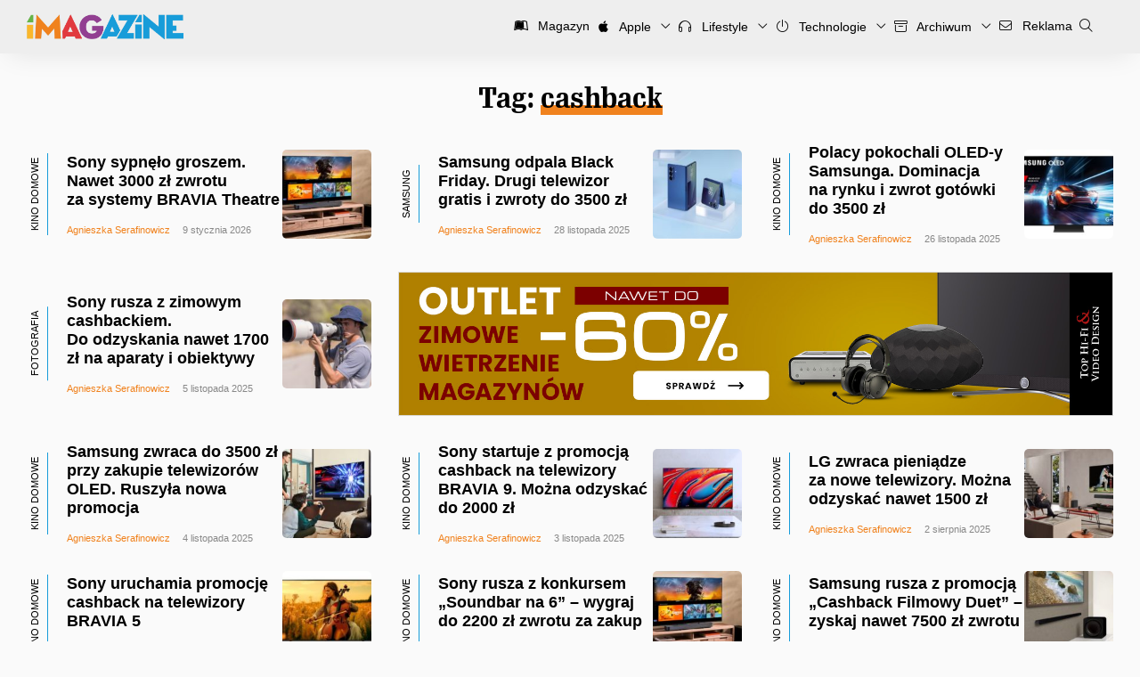

--- FILE ---
content_type: text/html; charset=UTF-8
request_url: https://imagazine.pl/tag/cashback/
body_size: 14261
content:
<!DOCTYPE html>
<html lang="pl-PL" xmlns:fb="http://ogp.me/ns/fb#">
<head>
<meta charset="UTF-8">
<meta name="theme-color" content="#179CD9">
<meta content="width=device-width, initial-scale=1.0, viewport-fit=cover, maximum-scale=5.0" name="viewport" />

<link rel="profile" href="http://gmpg.org/xfn/11">
<link rel="pingback" href="https://imagazine.pl/xmlrpc.php">
<link rel="alternate" type="application/rss+xml" title="Codex RSS feed" href="https://imagazine.pl/feed/">
<link rel="shortcut icon" href="https://imagazine.pl/favicon.ico" type="image/x-icon">
<link rel="icon" href="https://imagazine.pl/favicon.ico" type="image/x-icon">
<link rel="apple-touch-icon" sizes="180x180" href="https://imagazine.pl/apple-touch-icon.png">
<link rel="icon" type="image/png" sizes="32x32" href="https://imagazine.pl/favicon-32x32.png">
<link rel="icon" type="image/png" sizes="16x16" href="https://imagazine.pl/favicon-16x16.png">
<meta name='robots' content='index, follow, max-image-preview:large, max-snippet:-1, max-video-preview:-1' />

	<!-- This site is optimized with the Yoast SEO plugin v25.6 - https://yoast.com/wordpress/plugins/seo/ -->
	<title>cashback | iMagazine</title>
	<link rel="canonical" href="https://imagazine.pl/tag/cashback/" />
	<meta name="twitter:card" content="summary_large_image" />
	<meta name="twitter:title" content="cashback | iMagazine" />
	<meta name="twitter:site" content="@iMagazinePL" />
	<script type="application/ld+json" class="yoast-schema-graph">{"@context":"https://schema.org","@graph":[{"@type":"CollectionPage","@id":"https://imagazine.pl/tag/cashback/","url":"https://imagazine.pl/tag/cashback/","name":"cashback | iMagazine","isPartOf":{"@id":"https://imagazine.pl/#website"},"primaryImageOfPage":{"@id":"https://imagazine.pl/tag/cashback/#primaryimage"},"image":{"@id":"https://imagazine.pl/tag/cashback/#primaryimage"},"thumbnailUrl":"https://imagazine.pl/wp-content/uploads/2025/04/BRAVIA5_BAR6_NoModel_Core.jpg","breadcrumb":{"@id":"https://imagazine.pl/tag/cashback/#breadcrumb"},"inLanguage":"pl-PL"},{"@type":"ImageObject","inLanguage":"pl-PL","@id":"https://imagazine.pl/tag/cashback/#primaryimage","url":"https://imagazine.pl/wp-content/uploads/2025/04/BRAVIA5_BAR6_NoModel_Core.jpg","contentUrl":"https://imagazine.pl/wp-content/uploads/2025/04/BRAVIA5_BAR6_NoModel_Core.jpg","width":2000,"height":1523,"caption":"Sony"},{"@type":"BreadcrumbList","@id":"https://imagazine.pl/tag/cashback/#breadcrumb","itemListElement":[{"@type":"ListItem","position":1,"name":"Strona główna","item":"https://imagazine.pl/"},{"@type":"ListItem","position":2,"name":"cashback"}]},{"@type":"WebSite","@id":"https://imagazine.pl/#website","url":"https://imagazine.pl/","name":"iMagazine","description":"Technologia, lifestyle, podróże i sztuka","publisher":{"@id":"https://imagazine.pl/#organization"},"potentialAction":[{"@type":"SearchAction","target":{"@type":"EntryPoint","urlTemplate":"https://imagazine.pl/?s={search_term_string}"},"query-input":{"@type":"PropertyValueSpecification","valueRequired":true,"valueName":"search_term_string"}}],"inLanguage":"pl-PL"},{"@type":"Organization","@id":"https://imagazine.pl/#organization","name":"iMagazine","url":"https://imagazine.pl/","logo":{"@type":"ImageObject","inLanguage":"pl-PL","@id":"https://imagazine.pl/#/schema/logo/image/","url":"https://imagazine.pl/wp-content/uploads/2017/09/cropped-iMag-Logo-2500x2500-six-colours-2016-09.png","contentUrl":"https://imagazine.pl/wp-content/uploads/2017/09/cropped-iMag-Logo-2500x2500-six-colours-2016-09.png","width":512,"height":512,"caption":"iMagazine"},"image":{"@id":"https://imagazine.pl/#/schema/logo/image/"},"sameAs":["https://www.facebook.com/iMagazinePL/","https://x.com/iMagazinePL","https://www.youtube.com/user/imagazinepl"]}]}</script>
	<!-- / Yoast SEO plugin. -->


<link rel='dns-prefetch' href='//imagazine.pl' />
<link rel="alternate" type="application/rss+xml" title="iMagazine &raquo; Kanał z wpisami otagowanymi jako cashback" href="https://imagazine.pl/tag/cashback/feed/" />
<script type="text/javascript">
/* <![CDATA[ */
window._wpemojiSettings = {"baseUrl":"https:\/\/s.w.org\/images\/core\/emoji\/15.0.3\/72x72\/","ext":".png","svgUrl":"https:\/\/s.w.org\/images\/core\/emoji\/15.0.3\/svg\/","svgExt":".svg","source":{"concatemoji":"https:\/\/imagazine.pl\/wp-includes\/js\/wp-emoji-release.min.js?ver=6.6.4"}};
/*! This file is auto-generated */
!function(i,n){var o,s,e;function c(e){try{var t={supportTests:e,timestamp:(new Date).valueOf()};sessionStorage.setItem(o,JSON.stringify(t))}catch(e){}}function p(e,t,n){e.clearRect(0,0,e.canvas.width,e.canvas.height),e.fillText(t,0,0);var t=new Uint32Array(e.getImageData(0,0,e.canvas.width,e.canvas.height).data),r=(e.clearRect(0,0,e.canvas.width,e.canvas.height),e.fillText(n,0,0),new Uint32Array(e.getImageData(0,0,e.canvas.width,e.canvas.height).data));return t.every(function(e,t){return e===r[t]})}function u(e,t,n){switch(t){case"flag":return n(e,"\ud83c\udff3\ufe0f\u200d\u26a7\ufe0f","\ud83c\udff3\ufe0f\u200b\u26a7\ufe0f")?!1:!n(e,"\ud83c\uddfa\ud83c\uddf3","\ud83c\uddfa\u200b\ud83c\uddf3")&&!n(e,"\ud83c\udff4\udb40\udc67\udb40\udc62\udb40\udc65\udb40\udc6e\udb40\udc67\udb40\udc7f","\ud83c\udff4\u200b\udb40\udc67\u200b\udb40\udc62\u200b\udb40\udc65\u200b\udb40\udc6e\u200b\udb40\udc67\u200b\udb40\udc7f");case"emoji":return!n(e,"\ud83d\udc26\u200d\u2b1b","\ud83d\udc26\u200b\u2b1b")}return!1}function f(e,t,n){var r="undefined"!=typeof WorkerGlobalScope&&self instanceof WorkerGlobalScope?new OffscreenCanvas(300,150):i.createElement("canvas"),a=r.getContext("2d",{willReadFrequently:!0}),o=(a.textBaseline="top",a.font="600 32px Arial",{});return e.forEach(function(e){o[e]=t(a,e,n)}),o}function t(e){var t=i.createElement("script");t.src=e,t.defer=!0,i.head.appendChild(t)}"undefined"!=typeof Promise&&(o="wpEmojiSettingsSupports",s=["flag","emoji"],n.supports={everything:!0,everythingExceptFlag:!0},e=new Promise(function(e){i.addEventListener("DOMContentLoaded",e,{once:!0})}),new Promise(function(t){var n=function(){try{var e=JSON.parse(sessionStorage.getItem(o));if("object"==typeof e&&"number"==typeof e.timestamp&&(new Date).valueOf()<e.timestamp+604800&&"object"==typeof e.supportTests)return e.supportTests}catch(e){}return null}();if(!n){if("undefined"!=typeof Worker&&"undefined"!=typeof OffscreenCanvas&&"undefined"!=typeof URL&&URL.createObjectURL&&"undefined"!=typeof Blob)try{var e="postMessage("+f.toString()+"("+[JSON.stringify(s),u.toString(),p.toString()].join(",")+"));",r=new Blob([e],{type:"text/javascript"}),a=new Worker(URL.createObjectURL(r),{name:"wpTestEmojiSupports"});return void(a.onmessage=function(e){c(n=e.data),a.terminate(),t(n)})}catch(e){}c(n=f(s,u,p))}t(n)}).then(function(e){for(var t in e)n.supports[t]=e[t],n.supports.everything=n.supports.everything&&n.supports[t],"flag"!==t&&(n.supports.everythingExceptFlag=n.supports.everythingExceptFlag&&n.supports[t]);n.supports.everythingExceptFlag=n.supports.everythingExceptFlag&&!n.supports.flag,n.DOMReady=!1,n.readyCallback=function(){n.DOMReady=!0}}).then(function(){return e}).then(function(){var e;n.supports.everything||(n.readyCallback(),(e=n.source||{}).concatemoji?t(e.concatemoji):e.wpemoji&&e.twemoji&&(t(e.twemoji),t(e.wpemoji)))}))}((window,document),window._wpemojiSettings);
/* ]]> */
</script>
<style id='wp-emoji-styles-inline-css' type='text/css'>

	img.wp-smiley, img.emoji {
		display: inline !important;
		border: none !important;
		box-shadow: none !important;
		height: 1em !important;
		width: 1em !important;
		margin: 0 0.07em !important;
		vertical-align: -0.1em !important;
		background: none !important;
		padding: 0 !important;
	}
</style>
<link rel='stylesheet' id='wp-block-library-css' href='https://imagazine.pl/wp-includes/css/dist/block-library/style.min.css?ver=6.6.4' type='text/css' media='all' />
<style id='wp-block-library-theme-inline-css' type='text/css'>
.wp-block-audio :where(figcaption){color:#555;font-size:13px;text-align:center}.is-dark-theme .wp-block-audio :where(figcaption){color:#ffffffa6}.wp-block-audio{margin:0 0 1em}.wp-block-code{border:1px solid #ccc;border-radius:4px;font-family:Menlo,Consolas,monaco,monospace;padding:.8em 1em}.wp-block-embed :where(figcaption){color:#555;font-size:13px;text-align:center}.is-dark-theme .wp-block-embed :where(figcaption){color:#ffffffa6}.wp-block-embed{margin:0 0 1em}.blocks-gallery-caption{color:#555;font-size:13px;text-align:center}.is-dark-theme .blocks-gallery-caption{color:#ffffffa6}:root :where(.wp-block-image figcaption){color:#555;font-size:13px;text-align:center}.is-dark-theme :root :where(.wp-block-image figcaption){color:#ffffffa6}.wp-block-image{margin:0 0 1em}.wp-block-pullquote{border-bottom:4px solid;border-top:4px solid;color:currentColor;margin-bottom:1.75em}.wp-block-pullquote cite,.wp-block-pullquote footer,.wp-block-pullquote__citation{color:currentColor;font-size:.8125em;font-style:normal;text-transform:uppercase}.wp-block-quote{border-left:.25em solid;margin:0 0 1.75em;padding-left:1em}.wp-block-quote cite,.wp-block-quote footer{color:currentColor;font-size:.8125em;font-style:normal;position:relative}.wp-block-quote.has-text-align-right{border-left:none;border-right:.25em solid;padding-left:0;padding-right:1em}.wp-block-quote.has-text-align-center{border:none;padding-left:0}.wp-block-quote.is-large,.wp-block-quote.is-style-large,.wp-block-quote.is-style-plain{border:none}.wp-block-search .wp-block-search__label{font-weight:700}.wp-block-search__button{border:1px solid #ccc;padding:.375em .625em}:where(.wp-block-group.has-background){padding:1.25em 2.375em}.wp-block-separator.has-css-opacity{opacity:.4}.wp-block-separator{border:none;border-bottom:2px solid;margin-left:auto;margin-right:auto}.wp-block-separator.has-alpha-channel-opacity{opacity:1}.wp-block-separator:not(.is-style-wide):not(.is-style-dots){width:100px}.wp-block-separator.has-background:not(.is-style-dots){border-bottom:none;height:1px}.wp-block-separator.has-background:not(.is-style-wide):not(.is-style-dots){height:2px}.wp-block-table{margin:0 0 1em}.wp-block-table td,.wp-block-table th{word-break:normal}.wp-block-table :where(figcaption){color:#555;font-size:13px;text-align:center}.is-dark-theme .wp-block-table :where(figcaption){color:#ffffffa6}.wp-block-video :where(figcaption){color:#555;font-size:13px;text-align:center}.is-dark-theme .wp-block-video :where(figcaption){color:#ffffffa6}.wp-block-video{margin:0 0 1em}:root :where(.wp-block-template-part.has-background){margin-bottom:0;margin-top:0;padding:1.25em 2.375em}
</style>
<style id='activitypub-extra-fields-style-inline-css' type='text/css'>
.activitypub-extra-fields{display:table;list-style:none;margin:0;padding:0;table-layout:fixed}.activitypub-extra-field{display:table-row;margin-bottom:0}.activitypub-extra-field dt{color:inherit;display:table-cell;font-weight:600;margin-bottom:0;padding-bottom:.5em;padding-right:10px;text-overflow:ellipsis;vertical-align:baseline;white-space:nowrap}.activitypub-extra-field dt:after{content:":"}.activitypub-extra-field dd{color:inherit;display:table-cell;margin-bottom:0;margin-left:0;padding-bottom:.5em;vertical-align:baseline;word-break:break-word}.activitypub-extra-field dd p{margin-bottom:.5em;margin-top:0}.activitypub-extra-field dd p:last-child{margin-bottom:0}.activitypub-extra-field dd a{color:inherit;text-decoration:underline}.activitypub-extra-field dd a:hover{text-decoration:none}.is-style-stacked .activitypub-extra-fields{display:block;table-layout:auto}.is-style-stacked .activitypub-extra-field{display:block;margin-bottom:1em}.is-style-stacked .activitypub-extra-field:last-child{margin-bottom:0}.is-style-stacked .activitypub-extra-field dt{display:block;margin-bottom:.25em;padding-bottom:0;padding-right:0;text-overflow:clip;white-space:normal}.is-style-stacked .activitypub-extra-field dt:after{content:none}.is-style-stacked .activitypub-extra-field dd{display:block;padding-bottom:0}.is-style-cards .activitypub-extra-fields{display:block;table-layout:auto}.is-style-cards .activitypub-extra-field{background:var(--wp--preset--color--base,#fff);border:1px solid var(--wp--preset--color--contrast-2,#ddd);border-radius:8px;box-shadow:0 1px 3px rgba(0,0,0,.05);display:block;margin-bottom:1em;padding:1em}.is-style-cards .activitypub-extra-field:last-child{margin-bottom:0}.is-style-cards .activitypub-extra-field dt{color:currentcolor;display:block;font-size:.9em;letter-spacing:.5px;margin-bottom:.5em;padding-bottom:0;padding-right:0;text-transform:uppercase;white-space:normal}.is-style-cards .activitypub-extra-field dt:after{content:none}.is-style-cards .activitypub-extra-field dd{display:block;font-size:1em;padding-bottom:0}.is-style-cards.has-background{background:transparent!important}.activitypub-extra-fields-block-wrapper.has-background .activitypub-extra-fields,.activitypub-extra-fields-block-wrapper.has-border .activitypub-extra-fields,.activitypub-extra-fields-block-wrapper.is-style-stacked.has-background .activitypub-extra-fields,.activitypub-extra-fields-block-wrapper.is-style-stacked.has-border .activitypub-extra-fields,.is-style-cards.has-background .activitypub-extra-fields{padding:1rem}.activitypub-extra-fields-block-wrapper.is-style-cards.has-background .activitypub-extra-fields,.activitypub-extra-fields-block-wrapper.is-style-cards.has-border .activitypub-extra-fields{padding:0}

</style>
<link rel='stylesheet' id='activitypub-follow-me-style-css' href='https://imagazine.pl/wp-content/plugins/activitypub/build/follow-me/style-index.css?ver=7.8.4' type='text/css' media='all' />
<link rel='stylesheet' id='activitypub-followers-style-css' href='https://imagazine.pl/wp-content/plugins/activitypub/build/followers/style-index.css?ver=7.8.4' type='text/css' media='all' />
<style id='activitypub-reactions-style-inline-css' type='text/css'>
body.modal-open{overflow:hidden}.activitypub-modal__overlay{align-items:center;background-color:rgba(0,0,0,.5);bottom:0;color:initial;display:flex;justify-content:center;left:0;padding:1rem;position:fixed;right:0;top:0;z-index:100000}.activitypub-modal__overlay.compact{align-items:flex-start;background-color:transparent;bottom:auto;justify-content:flex-start;left:auto;padding:0;position:absolute;right:auto;top:auto;z-index:100}.activitypub-modal__overlay[hidden]{display:none}.activitypub-modal__frame{animation:activitypub-modal-appear .2s ease-out;background-color:var(--wp--preset--color--white,#fff);border-radius:8px;box-shadow:0 5px 15px rgba(0,0,0,.3);display:flex;flex-direction:column;max-height:calc(100vh - 2rem);max-width:660px;overflow:hidden;width:100%}.compact .activitypub-modal__frame{box-shadow:0 2px 8px rgba(0,0,0,.1);max-height:300px;max-width:-moz-min-content;max-width:min-content;min-width:250px;width:auto}.activitypub-modal__header{align-items:center;border-bottom:1px solid var(--wp--preset--color--light-gray,#f0f0f0);display:flex;flex-shrink:0;justify-content:space-between;padding:2rem 2rem 1.5rem}.compact .activitypub-modal__header{display:none}.activitypub-modal__header .activitypub-modal__close{align-items:center;border:none;cursor:pointer;display:flex;justify-content:center;padding:.5rem;width:auto}.activitypub-modal__header .activitypub-modal__close:active{border:none;padding:.5rem}.activitypub-modal__title{font-size:130%;font-weight:600;line-height:1.4;margin:0!important}.activitypub-modal__content{overflow-y:auto}@keyframes activitypub-modal-appear{0%{opacity:0;transform:translateY(20px)}to{opacity:1;transform:translateY(0)}}.wp-block-activitypub-reactions{margin-bottom:2rem;margin-top:2rem;position:relative}.wp-block-activitypub-reactions.has-background,.wp-block-activitypub-reactions.has-border{box-sizing:border-box;padding:2rem}.wp-block-activitypub-reactions .activitypub-reactions{display:flex;flex-direction:column;flex-wrap:wrap}.wp-block-activitypub-reactions .reaction-group{align-items:center;display:flex;gap:.75rem;justify-content:flex-start;margin:.5em 0;position:relative;width:100%}@media(max-width:782px){.wp-block-activitypub-reactions .reaction-group:has(.reaction-avatars:not(:empty)){justify-content:space-between}}.wp-block-activitypub-reactions .reaction-group .reaction-avatars{align-items:center;display:flex;flex-direction:row;list-style:none;margin:0!important;padding:0}.wp-block-activitypub-reactions .reaction-group .reaction-avatars li{margin:0 -10px 0 0;padding:0;transition:transform .2s ease}.wp-block-activitypub-reactions .reaction-group .reaction-avatars li:not([hidden]):not(:has(~li:not([hidden]))){margin-right:0}.wp-block-activitypub-reactions .reaction-group .reaction-avatars li:hover{transform:translateY(-2px);z-index:2}.wp-block-activitypub-reactions .reaction-group .reaction-avatars li a{border-radius:50%;box-shadow:none;display:block;line-height:1;text-decoration:none}.wp-block-activitypub-reactions .reaction-group .reaction-avatar{max-height:32px;max-width:32px;overflow:hidden;-moz-force-broken-image-icon:1;border:.5px solid var(--wp--preset--color--contrast,hsla(0,0%,100%,.8));border-radius:50%;box-shadow:0 0 0 .5px hsla(0,0%,100%,.8),0 1px 3px rgba(0,0,0,.2);transition:transform .6s cubic-bezier(.34,1.56,.64,1);will-change:transform}.wp-block-activitypub-reactions .reaction-group .reaction-avatar:focus-visible,.wp-block-activitypub-reactions .reaction-group .reaction-avatar:hover{position:relative;transform:translateY(-5px);z-index:1}.wp-block-activitypub-reactions .reaction-group .reaction-label{align-items:center;background:none;border:none;border-radius:4px;color:currentcolor;display:flex;flex:0 0 auto;font-size:var(--wp--preset--font-size--small,.875rem);gap:.25rem;padding:.25rem .5rem;text-decoration:none;transition:background-color .2s ease;white-space:nowrap}.wp-block-activitypub-reactions .reaction-group .reaction-label:hover{background-color:rgba(0,0,0,.05);color:currentcolor}.wp-block-activitypub-reactions .reaction-group .reaction-label:focus:not(:disabled){box-shadow:none;outline:1px solid currentcolor;outline-offset:2px}.reactions-list{list-style:none;margin:0!important;padding:.5rem}.components-popover__content>.reactions-list{padding:0}.reactions-list .reaction-item{margin:0 0 .5rem}.reactions-list .reaction-item:last-child{margin-bottom:0}.reactions-list .reaction-item a{align-items:center;border-radius:4px;box-shadow:none;color:inherit;display:flex;gap:.75rem;padding:.5rem;text-decoration:none;transition:background-color .2s ease}.reactions-list .reaction-item a:hover{background-color:rgba(0,0,0,.03)}.reactions-list .reaction-item img{border:1px solid var(--wp--preset--color--light-gray,#f0f0f0);border-radius:50%;box-shadow:none;height:36px;width:36px}.reactions-list .reaction-item .reaction-name{font-size:var(--wp--preset--font-size--small,.875rem)}.activitypub-popover .components-popover__content{box-shadow:0 2px 8px rgba(0,0,0,.1);max-height:300px;max-width:-moz-min-content;max-width:min-content;min-width:250px;padding:.5rem;width:auto}.wp-block-activitypub-reactions.is-style-compact .wp-block-heading{margin-bottom:.5em}.wp-block-activitypub-reactions.is-style-compact .activitypub-reactions{display:inline-flex;flex-direction:row;flex-wrap:wrap;gap:.5em}.wp-block-activitypub-reactions.is-style-compact .reaction-group{display:inline-flex;margin:0;width:auto}

</style>
<style id='activitypub-reply-style-inline-css' type='text/css'>
.activitypub-embed-container{min-height:100px;pointer-events:none;position:relative;-webkit-user-select:none;-moz-user-select:none;user-select:none}.activitypub-embed-loading{align-items:center;display:flex;justify-content:center}.activitypub-embed-container .wp-block-embed{pointer-events:none!important}.activitypub-embed-preview,.activitypub-embed-preview iframe{pointer-events:none}.activitypub-reply-display{margin:1em 0}.activitypub-reply-display p{margin:0}.activitypub-reply-display a{color:#2271b1;text-decoration:none}.activitypub-reply-display a:hover{color:#135e96;text-decoration:underline}.activitypub-embed{background:#fff;border:1px solid #e6e6e6;border-radius:12px;font-family:-apple-system,BlinkMacSystemFont,Segoe UI,Roboto,Helvetica,Arial,sans-serif;max-width:100%;padding:0}.activitypub-reply-block .activitypub-embed{margin:1em 0}.activitypub-embed-header{align-items:center;display:flex;gap:10px;padding:15px}.activitypub-embed-header img{border-radius:50%;height:48px;width:48px}.activitypub-embed-header-text{flex-grow:1}.activitypub-embed-header-text h2{color:#000;font-size:15px;font-weight:600;margin:0;padding:0}.activitypub-embed-header-text .ap-account{color:#687684;font-size:14px;text-decoration:none}.activitypub-embed-content{padding:0 15px 15px}.activitypub-embed-content .ap-title{color:#000;font-size:23px;font-weight:600;margin:0 0 10px;padding:0}.activitypub-embed-content .ap-subtitle{color:#000;font-size:15px;margin:0 0 15px}.activitypub-embed-content .ap-preview{border:1px solid #e6e6e6;border-radius:8px;box-sizing:border-box;display:grid;gap:2px;grid-template-columns:1fr 1fr;grid-template-rows:1fr 1fr;margin:1em 0 0;min-height:64px;overflow:hidden;position:relative;width:100%}.activitypub-embed-content .ap-preview img{border:0;box-sizing:border-box;display:block;height:100%;-o-object-fit:cover;object-fit:cover;overflow:hidden;position:relative;width:100%}.activitypub-embed-content .ap-preview audio,.activitypub-embed-content .ap-preview video{display:block;grid-column:1/span 2;max-width:100%}.activitypub-embed-content .ap-preview audio{width:100%}.activitypub-embed-content .ap-preview.layout-1{grid-template-columns:1fr;grid-template-rows:1fr}.activitypub-embed-content .ap-preview.layout-2{aspect-ratio:auto;grid-template-rows:1fr;height:auto}.activitypub-embed-content .ap-preview.layout-3>img:first-child{grid-row:span 2}.activitypub-embed-content .ap-preview-text{padding:15px}.activitypub-embed-meta{border-top:1px solid #e6e6e6;color:#687684;display:flex;font-size:13px;gap:15px;padding:15px}.activitypub-embed-meta .ap-stat{align-items:center;display:flex;gap:5px}@media only screen and (max-width:399px){.activitypub-embed-meta span.ap-stat{display:none!important}}.activitypub-embed-meta a.ap-stat{color:inherit;text-decoration:none}.activitypub-embed-meta strong{color:#000;font-weight:600}.activitypub-embed-meta .ap-stat-label{color:#687684}.wp-block-activitypub-reply .components-spinner{height:12px;margin-bottom:0;margin-top:0;width:12px}

</style>
<style id='classic-theme-styles-inline-css' type='text/css'>
/*! This file is auto-generated */
.wp-block-button__link{color:#fff;background-color:#32373c;border-radius:9999px;box-shadow:none;text-decoration:none;padding:calc(.667em + 2px) calc(1.333em + 2px);font-size:1.125em}.wp-block-file__button{background:#32373c;color:#fff;text-decoration:none}
</style>
<style id='global-styles-inline-css' type='text/css'>
:root{--wp--preset--aspect-ratio--square: 1;--wp--preset--aspect-ratio--4-3: 4/3;--wp--preset--aspect-ratio--3-4: 3/4;--wp--preset--aspect-ratio--3-2: 3/2;--wp--preset--aspect-ratio--2-3: 2/3;--wp--preset--aspect-ratio--16-9: 16/9;--wp--preset--aspect-ratio--9-16: 9/16;--wp--preset--color--black: #000000;--wp--preset--color--cyan-bluish-gray: #abb8c3;--wp--preset--color--white: #FFFFFF;--wp--preset--color--pale-pink: #f78da7;--wp--preset--color--vivid-red: #cf2e2e;--wp--preset--color--luminous-vivid-orange: #ff6900;--wp--preset--color--luminous-vivid-amber: #fcb900;--wp--preset--color--light-green-cyan: #7bdcb5;--wp--preset--color--vivid-green-cyan: #00d084;--wp--preset--color--pale-cyan-blue: #8ed1fc;--wp--preset--color--vivid-cyan-blue: #0693e3;--wp--preset--color--vivid-purple: #9b51e0;--wp--preset--color--green: #66B448;--wp--preset--color--yellow: #FAB72B;--wp--preset--color--orange: #F0821E;--wp--preset--color--red: #E13A3E;--wp--preset--color--purple: #923F91;--wp--preset--color--blue: #179CD9;--wp--preset--gradient--vivid-cyan-blue-to-vivid-purple: linear-gradient(135deg,rgba(6,147,227,1) 0%,rgb(155,81,224) 100%);--wp--preset--gradient--light-green-cyan-to-vivid-green-cyan: linear-gradient(135deg,rgb(122,220,180) 0%,rgb(0,208,130) 100%);--wp--preset--gradient--luminous-vivid-amber-to-luminous-vivid-orange: linear-gradient(135deg,rgba(252,185,0,1) 0%,rgba(255,105,0,1) 100%);--wp--preset--gradient--luminous-vivid-orange-to-vivid-red: linear-gradient(135deg,rgba(255,105,0,1) 0%,rgb(207,46,46) 100%);--wp--preset--gradient--very-light-gray-to-cyan-bluish-gray: linear-gradient(135deg,rgb(238,238,238) 0%,rgb(169,184,195) 100%);--wp--preset--gradient--cool-to-warm-spectrum: linear-gradient(135deg,rgb(74,234,220) 0%,rgb(151,120,209) 20%,rgb(207,42,186) 40%,rgb(238,44,130) 60%,rgb(251,105,98) 80%,rgb(254,248,76) 100%);--wp--preset--gradient--blush-light-purple: linear-gradient(135deg,rgb(255,206,236) 0%,rgb(152,150,240) 100%);--wp--preset--gradient--blush-bordeaux: linear-gradient(135deg,rgb(254,205,165) 0%,rgb(254,45,45) 50%,rgb(107,0,62) 100%);--wp--preset--gradient--luminous-dusk: linear-gradient(135deg,rgb(255,203,112) 0%,rgb(199,81,192) 50%,rgb(65,88,208) 100%);--wp--preset--gradient--pale-ocean: linear-gradient(135deg,rgb(255,245,203) 0%,rgb(182,227,212) 50%,rgb(51,167,181) 100%);--wp--preset--gradient--electric-grass: linear-gradient(135deg,rgb(202,248,128) 0%,rgb(113,206,126) 100%);--wp--preset--gradient--midnight: linear-gradient(135deg,rgb(2,3,129) 0%,rgb(40,116,252) 100%);--wp--preset--font-size--small: 13px;--wp--preset--font-size--medium: 20px;--wp--preset--font-size--large: 36px;--wp--preset--font-size--x-large: 42px;--wp--preset--spacing--20: 0.44rem;--wp--preset--spacing--30: 0.67rem;--wp--preset--spacing--40: 1rem;--wp--preset--spacing--50: 1.5rem;--wp--preset--spacing--60: 2.25rem;--wp--preset--spacing--70: 3.38rem;--wp--preset--spacing--80: 5.06rem;--wp--preset--shadow--natural: 6px 6px 9px rgba(0, 0, 0, 0.2);--wp--preset--shadow--deep: 12px 12px 50px rgba(0, 0, 0, 0.4);--wp--preset--shadow--sharp: 6px 6px 0px rgba(0, 0, 0, 0.2);--wp--preset--shadow--outlined: 6px 6px 0px -3px rgba(255, 255, 255, 1), 6px 6px rgba(0, 0, 0, 1);--wp--preset--shadow--crisp: 6px 6px 0px rgba(0, 0, 0, 1);}:where(.is-layout-flex){gap: 0.5em;}:where(.is-layout-grid){gap: 0.5em;}body .is-layout-flex{display: flex;}.is-layout-flex{flex-wrap: wrap;align-items: center;}.is-layout-flex > :is(*, div){margin: 0;}body .is-layout-grid{display: grid;}.is-layout-grid > :is(*, div){margin: 0;}:where(.wp-block-columns.is-layout-flex){gap: 2em;}:where(.wp-block-columns.is-layout-grid){gap: 2em;}:where(.wp-block-post-template.is-layout-flex){gap: 1.25em;}:where(.wp-block-post-template.is-layout-grid){gap: 1.25em;}.has-black-color{color: var(--wp--preset--color--black) !important;}.has-cyan-bluish-gray-color{color: var(--wp--preset--color--cyan-bluish-gray) !important;}.has-white-color{color: var(--wp--preset--color--white) !important;}.has-pale-pink-color{color: var(--wp--preset--color--pale-pink) !important;}.has-vivid-red-color{color: var(--wp--preset--color--vivid-red) !important;}.has-luminous-vivid-orange-color{color: var(--wp--preset--color--luminous-vivid-orange) !important;}.has-luminous-vivid-amber-color{color: var(--wp--preset--color--luminous-vivid-amber) !important;}.has-light-green-cyan-color{color: var(--wp--preset--color--light-green-cyan) !important;}.has-vivid-green-cyan-color{color: var(--wp--preset--color--vivid-green-cyan) !important;}.has-pale-cyan-blue-color{color: var(--wp--preset--color--pale-cyan-blue) !important;}.has-vivid-cyan-blue-color{color: var(--wp--preset--color--vivid-cyan-blue) !important;}.has-vivid-purple-color{color: var(--wp--preset--color--vivid-purple) !important;}.has-black-background-color{background-color: var(--wp--preset--color--black) !important;}.has-cyan-bluish-gray-background-color{background-color: var(--wp--preset--color--cyan-bluish-gray) !important;}.has-white-background-color{background-color: var(--wp--preset--color--white) !important;}.has-pale-pink-background-color{background-color: var(--wp--preset--color--pale-pink) !important;}.has-vivid-red-background-color{background-color: var(--wp--preset--color--vivid-red) !important;}.has-luminous-vivid-orange-background-color{background-color: var(--wp--preset--color--luminous-vivid-orange) !important;}.has-luminous-vivid-amber-background-color{background-color: var(--wp--preset--color--luminous-vivid-amber) !important;}.has-light-green-cyan-background-color{background-color: var(--wp--preset--color--light-green-cyan) !important;}.has-vivid-green-cyan-background-color{background-color: var(--wp--preset--color--vivid-green-cyan) !important;}.has-pale-cyan-blue-background-color{background-color: var(--wp--preset--color--pale-cyan-blue) !important;}.has-vivid-cyan-blue-background-color{background-color: var(--wp--preset--color--vivid-cyan-blue) !important;}.has-vivid-purple-background-color{background-color: var(--wp--preset--color--vivid-purple) !important;}.has-black-border-color{border-color: var(--wp--preset--color--black) !important;}.has-cyan-bluish-gray-border-color{border-color: var(--wp--preset--color--cyan-bluish-gray) !important;}.has-white-border-color{border-color: var(--wp--preset--color--white) !important;}.has-pale-pink-border-color{border-color: var(--wp--preset--color--pale-pink) !important;}.has-vivid-red-border-color{border-color: var(--wp--preset--color--vivid-red) !important;}.has-luminous-vivid-orange-border-color{border-color: var(--wp--preset--color--luminous-vivid-orange) !important;}.has-luminous-vivid-amber-border-color{border-color: var(--wp--preset--color--luminous-vivid-amber) !important;}.has-light-green-cyan-border-color{border-color: var(--wp--preset--color--light-green-cyan) !important;}.has-vivid-green-cyan-border-color{border-color: var(--wp--preset--color--vivid-green-cyan) !important;}.has-pale-cyan-blue-border-color{border-color: var(--wp--preset--color--pale-cyan-blue) !important;}.has-vivid-cyan-blue-border-color{border-color: var(--wp--preset--color--vivid-cyan-blue) !important;}.has-vivid-purple-border-color{border-color: var(--wp--preset--color--vivid-purple) !important;}.has-vivid-cyan-blue-to-vivid-purple-gradient-background{background: var(--wp--preset--gradient--vivid-cyan-blue-to-vivid-purple) !important;}.has-light-green-cyan-to-vivid-green-cyan-gradient-background{background: var(--wp--preset--gradient--light-green-cyan-to-vivid-green-cyan) !important;}.has-luminous-vivid-amber-to-luminous-vivid-orange-gradient-background{background: var(--wp--preset--gradient--luminous-vivid-amber-to-luminous-vivid-orange) !important;}.has-luminous-vivid-orange-to-vivid-red-gradient-background{background: var(--wp--preset--gradient--luminous-vivid-orange-to-vivid-red) !important;}.has-very-light-gray-to-cyan-bluish-gray-gradient-background{background: var(--wp--preset--gradient--very-light-gray-to-cyan-bluish-gray) !important;}.has-cool-to-warm-spectrum-gradient-background{background: var(--wp--preset--gradient--cool-to-warm-spectrum) !important;}.has-blush-light-purple-gradient-background{background: var(--wp--preset--gradient--blush-light-purple) !important;}.has-blush-bordeaux-gradient-background{background: var(--wp--preset--gradient--blush-bordeaux) !important;}.has-luminous-dusk-gradient-background{background: var(--wp--preset--gradient--luminous-dusk) !important;}.has-pale-ocean-gradient-background{background: var(--wp--preset--gradient--pale-ocean) !important;}.has-electric-grass-gradient-background{background: var(--wp--preset--gradient--electric-grass) !important;}.has-midnight-gradient-background{background: var(--wp--preset--gradient--midnight) !important;}.has-small-font-size{font-size: var(--wp--preset--font-size--small) !important;}.has-medium-font-size{font-size: var(--wp--preset--font-size--medium) !important;}.has-large-font-size{font-size: var(--wp--preset--font-size--large) !important;}.has-x-large-font-size{font-size: var(--wp--preset--font-size--x-large) !important;}
:where(.wp-block-post-template.is-layout-flex){gap: 1.25em;}:where(.wp-block-post-template.is-layout-grid){gap: 1.25em;}
:where(.wp-block-columns.is-layout-flex){gap: 2em;}:where(.wp-block-columns.is-layout-grid){gap: 2em;}
:root :where(.wp-block-pullquote){font-size: 1.5em;line-height: 1.6;}
</style>
<link rel='stylesheet' id='photoswipe-lib-css' href='https://imagazine.pl/wp-content/plugins/photo-swipe/lib/photoswipe.css?ver=4.1.1.1' type='text/css' media='all' />
<link rel='stylesheet' id='photoswipe-default-skin-css' href='https://imagazine.pl/wp-content/plugins/photo-swipe/lib/default-skin/default-skin.css?ver=4.1.1.1' type='text/css' media='all' />
<link rel='stylesheet' id='wp-polls-css' href='https://imagazine.pl/wp-content/plugins/wp-polls/polls-css.css?ver=2.77.3' type='text/css' media='all' />
<style id='wp-polls-inline-css' type='text/css'>
.wp-polls .pollbar {
	margin: 1px;
	font-size: 13px;
	line-height: 15px;
	height: 15px;
	background: #E1393E;
	border: 1px solid #E1393E;
}

</style>
<link rel='stylesheet' id='bigger-picture-css' href='https://imagazine.pl/wp-content/plugins/youtube-channel/assets/lib/bigger-picture/css/bigger-picture.min.css?ver=3.25.2' type='text/css' media='all' />
<link rel='stylesheet' id='youtube-channel-css' href='https://imagazine.pl/wp-content/plugins/youtube-channel/assets/css/youtube-channel.min.css?ver=3.25.2' type='text/css' media='all' />
<script type="text/javascript" src="https://imagazine.pl/wp-includes/js/jquery/jquery.min.js?ver=3.7.1" id="jquery-core-js"></script>
<script type="text/javascript" src="https://imagazine.pl/wp-includes/js/jquery/jquery-migrate.min.js?ver=3.4.1" id="jquery-migrate-js"></script>
<script type="text/javascript" id="pb_ajax-js-extra">
/* <![CDATA[ */
var pb_ajax = {"url":"https:\/\/imagazine.pl\/wp-admin\/admin-ajax.php"};
/* ]]> */
</script>
<script type="text/javascript" src="https://imagazine.pl/wp-content/themes/imag-new-age/assets/pb_ajax.js?ver=80524" id="pb_ajax-js"></script>
<script type="text/javascript" src="https://imagazine.pl/wp-content/plugins/fd-footnotes/fdfootnotes.js?ver=1.34" id="fdfootnote_script-js"></script>
<script type="text/javascript" src="https://imagazine.pl/wp-content/plugins/photo-swipe/lib/photoswipe.min.js?ver=4.1.1.1" id="photoswipe-lib-js"></script>
<script type="text/javascript" src="https://imagazine.pl/wp-content/plugins/photo-swipe/lib/photoswipe-ui-default.min.js?ver=4.1.1.1" id="photoswipe-ui-default-js"></script>
<script type="text/javascript" src="https://imagazine.pl/wp-content/plugins/photo-swipe/js/photoswipe.js?ver=4.1.1.1" id="photoswipe-js"></script>
<link rel="https://api.w.org/" href="https://imagazine.pl/wp-json/" /><link rel="alternate" title="JSON" type="application/json" href="https://imagazine.pl/wp-json/wp/v2/tags/11834" /><link rel="EditURI" type="application/rsd+xml" title="RSD" href="https://imagazine.pl/xmlrpc.php?rsd" />
<meta name="generator" content="WordPress 6.6.4" />

<link rel="alternate" title="ActivityPub (JSON)" type="application/activity+json" href="https://imagazine.pl/?term_id=11834" />
<link rel="icon" href="https://imagazine.pl/wp-content/uploads/2017/09/cropped-iMag-Logo-2500x2500-six-colours-2016-09-32x32.png" sizes="32x32" />
<link rel="icon" href="https://imagazine.pl/wp-content/uploads/2017/09/cropped-iMag-Logo-2500x2500-six-colours-2016-09-192x192.png" sizes="192x192" />
<link rel="apple-touch-icon" href="https://imagazine.pl/wp-content/uploads/2017/09/cropped-iMag-Logo-2500x2500-six-colours-2016-09-180x180.png" />
<meta name="msapplication-TileImage" content="https://imagazine.pl/wp-content/uploads/2017/09/cropped-iMag-Logo-2500x2500-six-colours-2016-09-270x270.png" />

<link rel="stylesheet" type="text/css" href="https://imagazine.pl/wp-content/themes/imag-new-age/assets/owl.carousel.min.css">
<link rel="stylesheet" type="text/css" media="all" href="https://imagazine.pl/wp-content/themes/imag-new-age/style.css?1206">
<link href="https://imagazine.pl/wp-content/themes/imag-new-age/assets/fonts/stylesheet.css" rel="stylesheet">

</head>

<body class="archive tag tag-cashback tag-11834 wp-custom-logo wp-embed-responsive">
<a rel="me" href="https://mastodon.online/@iMagazinePL" style="position: absolute; pointer-events: none; opacity: 0;">Mastodon</a>
<header id="header">
	<div class="row flex -ac">
		<div id="logo">
			<a href="https://imagazine.pl/">
								<img src="https://imagazine.pl/wp-content/uploads/2023/03/cropped-imagazine-logo.png" width="176" height="28" alt="iMagazine logo">
			</a>
		</div>

		<nav id="nav" class="flex -ac -jsb">
			<div id="nav_menu-3" class="widget widget_nav_menu"><div class="menu-home-container"><ul id="menu-home" class="menu"><li id="menu-item-15228" class="menu-item menu-item-type-taxonomy menu-item-object-category menu-item-15228"><a href="https://imagazine.pl/kategoria/magazyn/"><i class="fa fa-leanpub"></i> Magazyn</a></li>
<li id="menu-item-19156" class="menu-item menu-item-type-custom menu-item-object-custom menu-item-has-children menu-item-19156"><a href="#"><i class="fa fa-apple"></i> Apple</a>
<ul class="sub-menu">
	<li id="menu-item-53841" class="menu-item menu-item-type-taxonomy menu-item-object-category menu-item-53841"><a href="https://imagazine.pl/kategoria/apple/iphone-ipod-ipad/"><i class="fa fa-mobile"></i> iPhone/iPad/iPod/iOS</a></li>
	<li id="menu-item-15229" class="menu-item menu-item-type-taxonomy menu-item-object-category menu-item-15229"><a href="https://imagazine.pl/kategoria/apple/macos/"><i class="fa fa-desktop"></i> Mac/macOS</a></li>
	<li id="menu-item-53840" class="menu-item menu-item-type-taxonomy menu-item-object-category menu-item-53840"><a href="https://imagazine.pl/kategoria/apple/apple-watch/"><i class="fa fa-watch-smart"></i> Apple Watch</a></li>
	<li id="menu-item-57571" class="menu-item menu-item-type-taxonomy menu-item-object-category menu-item-57571"><a href="https://imagazine.pl/kategoria/apple/apple-tv/"><i class="fa fa-television"></i> Apple TV</a></li>
	<li id="menu-item-145541" class="menu-item menu-item-type-taxonomy menu-item-object-category menu-item-145541"><a href="https://imagazine.pl/kategoria/apple/airpods/"><i class="fa fa-headphones"></i> AirPods</a></li>
	<li id="menu-item-94912" class="menu-item menu-item-type-taxonomy menu-item-object-category menu-item-94912"><a href="https://imagazine.pl/kategoria/apple/homepod/"><i class="fa fa-volume-up"></i> HomePod</a></li>
	<li id="menu-item-180538" class="menu-item menu-item-type-taxonomy menu-item-object-category menu-item-180538"><a href="https://imagazine.pl/kategoria/apple/vision-pro/"><i class="far fa-head-vr"></i> Vision Pro</a></li>
	<li id="menu-item-53844" class="menu-item menu-item-type-taxonomy menu-item-object-category menu-item-53844"><a href="https://imagazine.pl/kategoria/apple/polskie-aplikacje/"><i class="fa fa-flag"></i> Polskie Aplikacje</a></li>
	<li id="menu-item-53845" class="menu-item menu-item-type-taxonomy menu-item-object-category menu-item-53845"><a href="https://imagazine.pl/kategoria/apple/tipy/"><i class="fa fa-code-fork"></i> Tips &#038; Tricks</a></li>
</ul>
</li>
<li id="menu-item-53855" class="menu-item menu-item-type-taxonomy menu-item-object-category menu-item-has-children menu-item-53855"><a href="https://imagazine.pl/kategoria/lifestyle/"><i class="fa fa-headphones"></i> Lifestyle</a>
<ul class="sub-menu">
	<li id="menu-item-57354" class="menu-item menu-item-type-taxonomy menu-item-object-category menu-item-57354"><a href="https://imagazine.pl/kategoria/lifestyle/fotografia/"><i class="fa fa-camera-retro"></i> Fotografia</a></li>
	<li id="menu-item-53959" class="menu-item menu-item-type-taxonomy menu-item-object-category menu-item-53959"><a href="https://imagazine.pl/kategoria/lifestyle/kino/"><i class="fa fa-ticket"></i> Kino</a></li>
	<li id="menu-item-54206" class="menu-item menu-item-type-taxonomy menu-item-object-category menu-item-54206"><a href="https://imagazine.pl/kategoria/lifestyle/kino-domowe/"><i class="fa fa-eye"></i> Kino Domowe</a></li>
	<li id="menu-item-85459" class="menu-item menu-item-type-taxonomy menu-item-object-category menu-item-85459"><a href="https://imagazine.pl/kategoria/lifestyle/konsole/"><i class="fa fa-gamepad"></i> Konsole</a></li>
	<li id="menu-item-63071" class="menu-item menu-item-type-taxonomy menu-item-object-category menu-item-63071"><a href="https://imagazine.pl/kategoria/lifestyle/motoryzacja/"><i class="fa fa-car"></i> Motoryzacja</a></li>
	<li id="menu-item-34795" class="menu-item menu-item-type-taxonomy menu-item-object-category menu-item-34795"><a href="https://imagazine.pl/kategoria/lifestyle/muzyka/"><i class="fa fa-music"></i> Muzyka</a></li>
	<li id="menu-item-53851" class="menu-item menu-item-type-taxonomy menu-item-object-category menu-item-53851"><a href="https://imagazine.pl/kategoria/lifestyle/podroze/"><i class="fa fa-globe"></i> Podróże</a></li>
</ul>
</li>
<li id="menu-item-53852" class="menu-item menu-item-type-custom menu-item-object-custom menu-item-has-children menu-item-53852"><a href="#"><i class="fa fa-power-off"></i> Technologie</a>
<ul class="sub-menu">
	<li id="menu-item-53853" class="menu-item menu-item-type-taxonomy menu-item-object-category menu-item-53853"><a href="https://imagazine.pl/kategoria/technologie/google/"><i class="fa fa-google"></i> Google</a></li>
	<li id="menu-item-53854" class="menu-item menu-item-type-taxonomy menu-item-object-category menu-item-53854"><a href="https://imagazine.pl/kategoria/technologie/microsoft/"><i class="fa fa-windows"></i> Microsoft</a></li>
	<li id="menu-item-222323" class="menu-item menu-item-type-taxonomy menu-item-object-category menu-item-222323"><a href="https://imagazine.pl/kategoria/technologie/samsung/"><i class="fa-solid fa-mobile-screen"></i> Samsung</a></li>
	<li id="menu-item-34175" class="menu-item menu-item-type-taxonomy menu-item-object-category menu-item-34175"><a href="https://imagazine.pl/kategoria/technologie/sieci/"><i class="fa fa-server"></i> Sieci</a></li>
	<li id="menu-item-87595" class="menu-item menu-item-type-taxonomy menu-item-object-category menu-item-87595"><a href="https://imagazine.pl/kategoria/technologie/kosmos/"><i class="fa fa-space-shuttle"></i> Kosmos</a></li>
	<li id="menu-item-102577" class="menu-item menu-item-type-taxonomy menu-item-object-category menu-item-102577"><a href="https://imagazine.pl/kategoria/technologie/elektromobilnosc/"><i class="fa fa-plug" aria-hidden="true"></i> Elektromobilność</a></li>
	<li id="menu-item-53848" class="menu-item menu-item-type-taxonomy menu-item-object-category menu-item-53848"><a href="https://imagazine.pl/kategoria/sprzet/"><i class="fa fa-wrench"></i> Sprzęt</a></li>
	<li id="menu-item-53846" class="menu-item menu-item-type-taxonomy menu-item-object-category menu-item-53846"><a href="https://imagazine.pl/kategoria/testy/"><i class="fa fa-user-secret"></i> Testy</a></li>
	<li id="menu-item-201937" class="menu-item menu-item-type-taxonomy menu-item-object-category menu-item-201937"><a href="https://imagazine.pl/kategoria/technologie/ai/"><i class="fa fa-robot"></i> AI</a></li>
</ul>
</li>
<li id="menu-item-19155" class="menu-item menu-item-type-custom menu-item-object-custom menu-item-has-children menu-item-19155"><a href="https://imagazine.pl/archiwum/"><i class="fa fa-archive"></i> Archiwum</a>
<ul class="sub-menu">
	<li id="menu-item-177013" class="menu-item menu-item-type-post_type menu-item-object-page menu-item-177013"><a href="https://imagazine.pl/redakcja/"><i class="fa fa-users"></i> Redakcja</a></li>
	<li id="menu-item-15232" class="menu-item menu-item-type-taxonomy menu-item-object-category menu-item-15232"><a href="https://imagazine.pl/kategoria/artykuly/"><i class="fa fa-newspaper-o"></i> Artykuły</a></li>
	<li id="menu-item-64914" class="menu-item menu-item-type-custom menu-item-object-custom menu-item-64914"><a href="https://imagazine.pl/weekly/"><i class="fa fa-newspaper-o" aria-hidden="true"></i> Weekly</a></li>
</ul>
</li>
<li id="menu-item-15224" class="menu-item menu-item-type-custom menu-item-object-custom menu-item-15224"><a href="https://imagazine.pl/kontakt/"><i class="fa fa-envelope"></i> Reklama</a></li>
<li id="menu-item-53767" class="search-toggle menu-item menu-item-type-custom menu-item-object-custom menu-item-53767"><a><i class="fa fa-search"></i> <span class="mobile">Szukaj</span></a></li>
</ul></div></div>		</nav>

		<a href="#" id="menu-button"><i class="fas fa-bars"></i></a>
	</div>
	<div id="search" hidden><form role="search" method="get" id="searchform" class="searchform" action="https://imagazine.pl/">
				<div>
					<label class="screen-reader-text" for="s">Szukaj:</label>
					<input type="text" value="" name="s" id="s" />
					<input type="submit" id="searchsubmit" value="Szukaj" />
				</div>
			</form></div>
</header>
<main id="blog">
	
			<h1 class="archive-title">Tag: <span>cashback</span></h1>
	
	<section id="stream" class="row auto-grid">
	<div class="ad" style="order: 5; size: 2;"><a href="https://www.tophifi.pl/oferty-specjalne/outlet.html?utm_source=imagazine&#038;utm_medium=display&#038;utm_campaign=260109-II&#038;utm_content=baner-1500x300-zimowe-czyszczenie-magaznow&#038;utm_term=thf"><img width="1500" height="300" src="https://imagazine.pl/wp-content/uploads/2026/01/1500x300-outlet.jpeg" class="image wp-image-251865  attachment-full size-full" alt="" style="max-width: 100%; height: auto;" decoding="async" fetchpriority="high" /></a></div>
	

<article class="regular" id="post-251104" style="order: 1">
			<a href="https://imagazine.pl/2026/01/09/sony-sypnelo-groszem-nawet-3000-zl-zwrotu-za-systemy-bravia-theatre/" class="cover"><img alt="Zdjęcie okładkowe wpisu: Sony sypnęło groszem. Nawet 3000 zł zwrotu za&nbsp;systemy BRAVIA Theatre" loading="lazy" data-src="https://imagazine.pl/wp-content/uploads/2025/04/BRAVIA5_BAR6_NoModel_Core-150x150.jpg" width="150" height="150"></a>
		<div class="post-details">
		<div class="category-name"><span>Kino Domowe</span></div>		<div class="post-content">
					<h2 class="title">
			<a href="https://imagazine.pl/2026/01/09/sony-sypnelo-groszem-nawet-3000-zl-zwrotu-za-systemy-bravia-theatre/">Sony sypnęło groszem. Nawet 3000 zł zwrotu za&nbsp;systemy BRAVIA Theatre</a>
		</h2>

		</div>
		<div class="timestamp">
			<span><a href="https://imagazine.pl/author/agnieszkaserafinowicz/" title="Agnieszka Serafinowicz">Agnieszka Serafinowicz</a></span> 9 stycznia 2026		</div>
	</div>
		<!--a href="https://imagazine.pl/2026/01/09/sony-sypnelo-groszem-nawet-3000-zl-zwrotu-za-systemy-bravia-theatre/" class="overlay-link"><span hidden>Przejdź do wpisu: Sony sypnęło groszem. Nawet 3000 zł zwrotu za&nbsp;systemy BRAVIA Theatre</span></a-->

</article>



<article class="regular" id="post-246483" style="order: 2">
			<a href="https://imagazine.pl/2025/11/28/samsung-odpala-black-friday-drugi-telewizor-gratis-i-zwroty-do-3500-zl/" class="cover"><img alt="Zdjęcie okładkowe wpisu: Samsung odpala Black Friday. Drugi telewizor gratis i&nbsp;zwroty do&nbsp;3500 zł" loading="lazy" data-src="https://imagazine.pl/wp-content/uploads/2025/11/Galaxy-Z-Fold7-Galaxy-Z-Flip7-150x150.jpg" width="150" height="150"></a>
		<div class="post-details">
		<div class="category-name"><span>Samsung</span></div>		<div class="post-content">
					<h2 class="title">
			<a href="https://imagazine.pl/2025/11/28/samsung-odpala-black-friday-drugi-telewizor-gratis-i-zwroty-do-3500-zl/">Samsung odpala Black Friday. Drugi telewizor gratis i&nbsp;zwroty do&nbsp;3500 zł</a>
		</h2>

		</div>
		<div class="timestamp">
			<span><a href="https://imagazine.pl/author/agnieszkaserafinowicz/" title="Agnieszka Serafinowicz">Agnieszka Serafinowicz</a></span> 28 listopada 2025		</div>
	</div>
		<!--a href="https://imagazine.pl/2025/11/28/samsung-odpala-black-friday-drugi-telewizor-gratis-i-zwroty-do-3500-zl/" class="overlay-link"><span hidden>Przejdź do wpisu: Samsung odpala Black Friday. Drugi telewizor gratis i&nbsp;zwroty do&nbsp;3500 zł</span></a-->

</article>



<article class="regular" id="post-246174" style="order: 3">
			<a href="https://imagazine.pl/2025/11/26/polacy-pokochali-oled-y-samsunga-dominacja-na-rynku-i-zwrot-gotowki-do-3500-zl/" class="cover"><img alt="Zdjęcie okładkowe wpisu: Polacy pokochali OLED-y Samsunga. Dominacja na&nbsp;rynku i&nbsp;zwrot gotówki do&nbsp;3500 zł" loading="lazy" data-src="https://imagazine.pl/wp-content/uploads/2025/09/Samsung-TVs-and-Displays-OLED-TVs-NVIDIA-G-SYNC-Compatibility_dl1-150x150.jpg" width="150" height="150"></a>
		<div class="post-details">
		<div class="category-name"><span>Kino Domowe</span></div>		<div class="post-content">
					<h2 class="title">
			<a href="https://imagazine.pl/2025/11/26/polacy-pokochali-oled-y-samsunga-dominacja-na-rynku-i-zwrot-gotowki-do-3500-zl/">Polacy pokochali OLED-y Samsunga. Dominacja na&nbsp;rynku i&nbsp;zwrot gotówki do&nbsp;3500 zł</a>
		</h2>

		</div>
		<div class="timestamp">
			<span><a href="https://imagazine.pl/author/agnieszkaserafinowicz/" title="Agnieszka Serafinowicz">Agnieszka Serafinowicz</a></span> 26 listopada 2025		</div>
	</div>
		<!--a href="https://imagazine.pl/2025/11/26/polacy-pokochali-oled-y-samsunga-dominacja-na-rynku-i-zwrot-gotowki-do-3500-zl/" class="overlay-link"><span hidden>Przejdź do wpisu: Polacy pokochali OLED-y Samsunga. Dominacja na&nbsp;rynku i&nbsp;zwrot gotówki do&nbsp;3500 zł</span></a-->

</article>



<article class="regular" id="post-243735" style="order: 4">
			<a href="https://imagazine.pl/2025/11/05/sony-rusza-z-zimowym-cashbackiem-do-odzyskania-nawet-1700-zl-na-aparaty-i-obiektywy/" class="cover"><img alt="Zdjęcie okładkowe wpisu: Sony rusza z&nbsp;zimowym cashbackiem. Do&nbsp;odzyskania nawet 1700 zł na&nbsp;aparaty i&nbsp;obiektywy" loading="lazy" data-src="https://imagazine.pl/wp-content/uploads/2023/11/Alpha-9-III_Situation_image_1-150x150.jpg" width="150" height="150"></a>
		<div class="post-details">
		<div class="category-name"><span>Fotografia</span></div>		<div class="post-content">
					<h2 class="title">
			<a href="https://imagazine.pl/2025/11/05/sony-rusza-z-zimowym-cashbackiem-do-odzyskania-nawet-1700-zl-na-aparaty-i-obiektywy/">Sony rusza z&nbsp;zimowym cashbackiem. Do&nbsp;odzyskania nawet 1700 zł na&nbsp;aparaty i&nbsp;obiektywy</a>
		</h2>

		</div>
		<div class="timestamp">
			<span><a href="https://imagazine.pl/author/agnieszkaserafinowicz/" title="Agnieszka Serafinowicz">Agnieszka Serafinowicz</a></span> 5 listopada 2025		</div>
	</div>
		<!--a href="https://imagazine.pl/2025/11/05/sony-rusza-z-zimowym-cashbackiem-do-odzyskania-nawet-1700-zl-na-aparaty-i-obiektywy/" class="overlay-link"><span hidden>Przejdź do wpisu: Sony rusza z&nbsp;zimowym cashbackiem. Do&nbsp;odzyskania nawet 1700 zł na&nbsp;aparaty i&nbsp;obiektywy</span></a-->

</article>



<article class="regular" id="post-243657" style="order: 5">
			<a href="https://imagazine.pl/2025/11/04/samsung-zwraca-do-3500-zl-przy-zakupie-telewizorow-oled-ruszyla-nowa-promocja/" class="cover"><img alt="Zdjęcie okładkowe wpisu: Samsung zwraca do&nbsp;3500 zł przy zakupie telewizorów OLED. Ruszyła nowa promocja" loading="lazy" data-src="https://imagazine.pl/wp-content/uploads/2025/11/S90F_PERS_STAND_Game_39942R3-150x150.jpg" width="150" height="150"></a>
		<div class="post-details">
		<div class="category-name"><span>Kino Domowe</span></div>		<div class="post-content">
					<h2 class="title">
			<a href="https://imagazine.pl/2025/11/04/samsung-zwraca-do-3500-zl-przy-zakupie-telewizorow-oled-ruszyla-nowa-promocja/">Samsung zwraca do&nbsp;3500 zł przy zakupie telewizorów OLED. Ruszyła nowa promocja</a>
		</h2>

		</div>
		<div class="timestamp">
			<span><a href="https://imagazine.pl/author/agnieszkaserafinowicz/" title="Agnieszka Serafinowicz">Agnieszka Serafinowicz</a></span> 4 listopada 2025		</div>
	</div>
		<!--a href="https://imagazine.pl/2025/11/04/samsung-zwraca-do-3500-zl-przy-zakupie-telewizorow-oled-ruszyla-nowa-promocja/" class="overlay-link"><span hidden>Przejdź do wpisu: Samsung zwraca do&nbsp;3500 zł przy zakupie telewizorów OLED. Ruszyła nowa promocja</span></a-->

</article>



<article class="regular" id="post-243545" style="order: 6">
			<a href="https://imagazine.pl/2025/11/03/sony-startuje-z-promocja-cashback-na-telewizory-bravia-9-mozna-odzyskac-do-2000-zl/" class="cover"><img alt="Zdjęcie okładkowe wpisu: Sony startuje z&nbsp;promocją cashback na&nbsp;telewizory BRAVIA 9. Można odzyskać do&nbsp;2000 zł" loading="lazy" data-src="https://imagazine.pl/wp-content/uploads/2025/11/Cashback-Sony-Bravia-9-150x150.jpg" width="150" height="150"></a>
		<div class="post-details">
		<div class="category-name"><span>Kino Domowe</span></div>		<div class="post-content">
					<h2 class="title">
			<a href="https://imagazine.pl/2025/11/03/sony-startuje-z-promocja-cashback-na-telewizory-bravia-9-mozna-odzyskac-do-2000-zl/">Sony startuje z&nbsp;promocją cashback na&nbsp;telewizory BRAVIA 9. Można odzyskać do&nbsp;2000 zł</a>
		</h2>

		</div>
		<div class="timestamp">
			<span><a href="https://imagazine.pl/author/agnieszkaserafinowicz/" title="Agnieszka Serafinowicz">Agnieszka Serafinowicz</a></span> 3 listopada 2025		</div>
	</div>
		<!--a href="https://imagazine.pl/2025/11/03/sony-startuje-z-promocja-cashback-na-telewizory-bravia-9-mozna-odzyskac-do-2000-zl/" class="overlay-link"><span hidden>Przejdź do wpisu: Sony startuje z&nbsp;promocją cashback na&nbsp;telewizory BRAVIA 9. Można odzyskać do&nbsp;2000 zł</span></a-->

</article>



<article class="regular" id="post-234054" style="order: 7">
			<a href="https://imagazine.pl/2025/08/02/lg-zwraca-pieniadze-za-nowe-telewizory-mozna-odzyskac-nawet-1500-zl/" class="cover"><img alt="Zdjęcie okładkowe wpisu: LG zwraca pieniądze za&nbsp;nowe telewizory. Można odzyskać nawet 1500 zł" loading="lazy" data-src="https://imagazine.pl/wp-content/uploads/2025/08/oled-g5-2025-output-cut3-150x150.jpg" width="150" height="150"></a>
		<div class="post-details">
		<div class="category-name"><span>Kino Domowe</span></div>		<div class="post-content">
					<h2 class="title">
			<a href="https://imagazine.pl/2025/08/02/lg-zwraca-pieniadze-za-nowe-telewizory-mozna-odzyskac-nawet-1500-zl/">LG zwraca pieniądze za&nbsp;nowe telewizory. Można odzyskać nawet 1500 zł</a>
		</h2>

		</div>
		<div class="timestamp">
			<span><a href="https://imagazine.pl/author/agnieszkaserafinowicz/" title="Agnieszka Serafinowicz">Agnieszka Serafinowicz</a></span> 2 sierpnia 2025		</div>
	</div>
		<!--a href="https://imagazine.pl/2025/08/02/lg-zwraca-pieniadze-za-nowe-telewizory-mozna-odzyskac-nawet-1500-zl/" class="overlay-link"><span hidden>Przejdź do wpisu: LG zwraca pieniądze za&nbsp;nowe telewizory. Można odzyskać nawet 1500 zł</span></a-->

</article>



<article class="regular" id="post-229279" style="order: 8">
			<a href="https://imagazine.pl/2025/06/04/sony-uruchamia-promocje-cashback-na-telewizory-bravia-5/" class="cover"><img alt="Zdjęcie okładkowe wpisu: Sony uruchamia promocję cashback na&nbsp;telewizory BRAVIA 5" loading="lazy" data-src="https://imagazine.pl/wp-content/uploads/2025/06/Sony-Bravia-5-cashback-150x150.jpg" width="150" height="150"></a>
		<div class="post-details">
		<div class="category-name"><span>Kino Domowe</span></div>		<div class="post-content">
					<h2 class="title">
			<a href="https://imagazine.pl/2025/06/04/sony-uruchamia-promocje-cashback-na-telewizory-bravia-5/">Sony uruchamia promocję cashback na&nbsp;telewizory BRAVIA 5</a>
		</h2>

		</div>
		<div class="timestamp">
			<span><a href="https://imagazine.pl/author/agnieszkaserafinowicz/" title="Agnieszka Serafinowicz">Agnieszka Serafinowicz</a></span> 4 czerwca 2025		</div>
	</div>
		<!--a href="https://imagazine.pl/2025/06/04/sony-uruchamia-promocje-cashback-na-telewizory-bravia-5/" class="overlay-link"><span hidden>Przejdź do wpisu: Sony uruchamia promocję cashback na&nbsp;telewizory BRAVIA 5</span></a-->

</article>



<article class="regular" id="post-227961" style="order: 9">
			<a href="https://imagazine.pl/2025/05/21/sony-rusza-z-konkursem-soundbar-na-6-wygraj-do-2200-zl-zwrotu-za-zakup/" class="cover"><img alt="Zdjęcie okładkowe wpisu: Sony rusza z&nbsp;konkursem „Soundbar na&nbsp;6” – wygraj do&nbsp;2200 zł zwrotu za&nbsp;zakup" loading="lazy" data-src="https://imagazine.pl/wp-content/uploads/2025/04/BRAVIA5_BAR6_NoModel_Core-1-150x150.jpg" width="150" height="150"></a>
		<div class="post-details">
		<div class="category-name"><span>Kino Domowe</span></div>		<div class="post-content">
					<h2 class="title">
			<a href="https://imagazine.pl/2025/05/21/sony-rusza-z-konkursem-soundbar-na-6-wygraj-do-2200-zl-zwrotu-za-zakup/">Sony rusza z&nbsp;konkursem „Soundbar na&nbsp;6” – wygraj do&nbsp;2200 zł zwrotu za&nbsp;zakup</a>
		</h2>

		</div>
		<div class="timestamp">
			<span><a href="https://imagazine.pl/author/agnieszkaserafinowicz/" title="Agnieszka Serafinowicz">Agnieszka Serafinowicz</a></span> 21 maja 2025		</div>
	</div>
		<!--a href="https://imagazine.pl/2025/05/21/sony-rusza-z-konkursem-soundbar-na-6-wygraj-do-2200-zl-zwrotu-za-zakup/" class="overlay-link"><span hidden>Przejdź do wpisu: Sony rusza z&nbsp;konkursem „Soundbar na&nbsp;6” – wygraj do&nbsp;2200 zł zwrotu za&nbsp;zakup</span></a-->

</article>



<article class="regular" id="post-223405" style="order: 10">
			<a href="https://imagazine.pl/2025/03/18/samsung-rusza-z-promocja-cashback-filmowy-duet-zyskaj-nawet-7500-zl-zwrotu/" class="cover"><img alt="Zdjęcie okładkowe wpisu: Samsung rusza z&nbsp;promocją „Cashback Filmowy Duet” – zyskaj nawet 7500 zł zwrotu" loading="lazy" data-src="https://imagazine.pl/wp-content/uploads/2023/12/Samsung-HW-S800B-Ultra-Slim-review-2048x1365-hero-150x150.jpg" width="150" height="150"></a>
		<div class="post-details">
		<div class="category-name"><span>Kino Domowe</span></div>		<div class="post-content">
					<h2 class="title">
			<a href="https://imagazine.pl/2025/03/18/samsung-rusza-z-promocja-cashback-filmowy-duet-zyskaj-nawet-7500-zl-zwrotu/">Samsung rusza z&nbsp;promocją „Cashback Filmowy Duet” – zyskaj nawet 7500 zł zwrotu</a>
		</h2>

		</div>
		<div class="timestamp">
			<span><a href="https://imagazine.pl/author/agnieszkaserafinowicz/" title="Agnieszka Serafinowicz">Agnieszka Serafinowicz</a></span> 18 marca 2025		</div>
	</div>
		<!--a href="https://imagazine.pl/2025/03/18/samsung-rusza-z-promocja-cashback-filmowy-duet-zyskaj-nawet-7500-zl-zwrotu/" class="overlay-link"><span hidden>Przejdź do wpisu: Samsung rusza z&nbsp;promocją „Cashback Filmowy Duet” – zyskaj nawet 7500 zł zwrotu</span></a-->

</article>



<article class="regular" id="post-215496" style="order: 11">
			<a href="https://imagazine.pl/2025/01/13/soundbar-sony-z-serii-bravia-theatre-bar-z-2024-kupisz-teraz-w-promocji/" class="cover"><img alt="Zdjęcie okładkowe wpisu: Soundbar Sony z&nbsp;serii Bravia Theatre Bar z&nbsp;2024 kupisz teraz w&nbsp;promocji" loading="lazy" data-src="https://imagazine.pl/wp-content/uploads/2025/01/Bar_9_hero-Large-150x150.jpg" width="150" height="150"></a>
		<div class="post-details">
		<div class="category-name"><span>Kino Domowe</span></div>		<div class="post-content">
					<h2 class="title">
			<a href="https://imagazine.pl/2025/01/13/soundbar-sony-z-serii-bravia-theatre-bar-z-2024-kupisz-teraz-w-promocji/">Soundbar Sony z&nbsp;serii Bravia Theatre Bar z&nbsp;2024 kupisz teraz w&nbsp;promocji</a>
		</h2>

		</div>
		<div class="timestamp">
			<span><a href="https://imagazine.pl/author/agnieszkaserafinowicz/" title="Agnieszka Serafinowicz">Agnieszka Serafinowicz</a></span> 13 stycznia 2025		</div>
	</div>
		<!--a href="https://imagazine.pl/2025/01/13/soundbar-sony-z-serii-bravia-theatre-bar-z-2024-kupisz-teraz-w-promocji/" class="overlay-link"><span hidden>Przejdź do wpisu: Soundbar Sony z&nbsp;serii Bravia Theatre Bar z&nbsp;2024 kupisz teraz w&nbsp;promocji</span></a-->

</article>



<article class="regular" id="post-211218" style="order: 12">
			<a href="https://imagazine.pl/2024/11/06/promocja-cashback-na-telewizory-sony-mini-led-z-2024-roku/" class="cover"><img alt="Zdjęcie okładkowe wpisu: Promocja cashback na&nbsp;telewizory Sony Mini LED z&nbsp;2024 roku" loading="lazy" data-src="https://imagazine.pl/wp-content/uploads/2024/04/TV-SONY-BRAVIA-9-glosniki-150x150.jpg" width="150" height="150"></a>
		<div class="post-details">
		<div class="category-name"><span>Kino Domowe</span></div>		<div class="post-content">
					<h2 class="title">
			<a href="https://imagazine.pl/2024/11/06/promocja-cashback-na-telewizory-sony-mini-led-z-2024-roku/">Promocja cashback na&nbsp;telewizory Sony Mini LED z&nbsp;2024 roku</a>
		</h2>

		</div>
		<div class="timestamp">
			<span><a href="https://imagazine.pl/author/agnieszkaserafinowicz/" title="Agnieszka Serafinowicz">Agnieszka Serafinowicz</a></span> 6 listopada 2024		</div>
	</div>
		<!--a href="https://imagazine.pl/2024/11/06/promocja-cashback-na-telewizory-sony-mini-led-z-2024-roku/" class="overlay-link"><span hidden>Przejdź do wpisu: Promocja cashback na&nbsp;telewizory Sony Mini LED z&nbsp;2024 roku</span></a-->

</article>



<article class="regular" id="post-194666" style="order: 13">
			<a href="https://imagazine.pl/2024/02/07/samsung-z-nowa-promocja-na-telewizory-qled-i-neo-qled-mozna-zyskac-nawet-4000-zl-zwrotu/" class="cover"><img alt="Zdjęcie okładkowe wpisu: Samsung z&nbsp;nową promocją na&nbsp;telewizory QLED i&nbsp;Neo QLED – można zyskać nawet 4000 zł zwrotu" loading="lazy" data-src="https://imagazine.pl/wp-content/uploads/2024/02/Neo-QLED_QN90C_Gaming_mm-150x150.jpg" width="150" height="150"></a>
		<div class="post-details">
		<div class="category-name"><span>Kino Domowe</span></div>		<div class="post-content">
					<h2 class="title">
			<a href="https://imagazine.pl/2024/02/07/samsung-z-nowa-promocja-na-telewizory-qled-i-neo-qled-mozna-zyskac-nawet-4000-zl-zwrotu/">Samsung z&nbsp;nową promocją na&nbsp;telewizory QLED i&nbsp;Neo QLED – można zyskać nawet 4000 zł zwrotu</a>
		</h2>

		</div>
		<div class="timestamp">
			<span><a href="https://imagazine.pl/author/agnieszkaserafinowicz/" title="Agnieszka Serafinowicz">Agnieszka Serafinowicz</a></span> 7 lutego 2024		</div>
	</div>
		<!--a href="https://imagazine.pl/2024/02/07/samsung-z-nowa-promocja-na-telewizory-qled-i-neo-qled-mozna-zyskac-nawet-4000-zl-zwrotu/" class="overlay-link"><span hidden>Przejdź do wpisu: Samsung z&nbsp;nową promocją na&nbsp;telewizory QLED i&nbsp;Neo QLED – można zyskać nawet 4000 zł zwrotu</span></a-->

</article>



<article class="regular" id="post-178413" style="order: 14">
			<a href="https://imagazine.pl/2023/04/18/promocja-cashback-na-wybrane-urzadzenia-samsung-galaxy/" class="cover"><img alt="Zdjęcie okładkowe wpisu: Promocja cashback na&nbsp;wybrane urządzenia Samsung Galaxy" loading="lazy" data-src="https://imagazine.pl/wp-content/uploads/2023/04/galaxy-watch5-pro-kv-150x150.jpg" width="150" height="150"></a>
		<div class="post-details">
				<div class="post-content">
					<h2 class="title">
			<a href="https://imagazine.pl/2023/04/18/promocja-cashback-na-wybrane-urzadzenia-samsung-galaxy/">Promocja cashback na&nbsp;wybrane urządzenia Samsung Galaxy</a>
		</h2>

		</div>
		<div class="timestamp">
			<span><a href="https://imagazine.pl/author/agnieszkaserafinowicz/" title="Agnieszka Serafinowicz">Agnieszka Serafinowicz</a></span> 18 kwietnia 2023		</div>
	</div>
		<!--a href="https://imagazine.pl/2023/04/18/promocja-cashback-na-wybrane-urzadzenia-samsung-galaxy/" class="overlay-link"><span hidden>Przejdź do wpisu: Promocja cashback na&nbsp;wybrane urządzenia Samsung Galaxy</span></a-->

</article>


	
		<div class="pagination" style="grid-column: 1 / -1; order:14">
					</div>
	</section>	
</main>


<footer id="footer">
	<div class="row widgets container-m">
		<div id="text-402422662" class="widget widget_text">			<div class="textwidget"><a href="https://imagazine.pl/"><img src="https://imagazine.pl/wp-content/uploads/2023/03/iMag-Logo-Footer-2016-09.png" alt="iMagazine" id="footer-logo" width="150" height="90"></a>
<p><a href="https://imagazine.pl/">iMagazine</a> to wyjątkowy na polskim rynku magazyn, który łączy ze sobą lifestyle, podróże i sztukę ze światem technologii.</p>

<p>Tworzą go profesjonaliści, jak i hobbyści, których łączy jedno – pasja i zamiłowanie do otaczającego nas świata.</p></div>
		</div><div id="text-402422663" class="widget widget_text">			<div class="textwidget"><a href="http://pudlo.be/">Pudło.BE</a> dla <a href="https://imagazine.pl/">iMagazine</a><br>&copy; Copyright 2023. Wszelkie prawa zastrzeżone.<br><br><a href="https://imagazine.pl/polityka-prywatnosci/">Polityka prywatności</a> | <a href="https://imagazine.pl/polityka-cookies/">Polityka cookies</a></div>
		</div><div id="text-402422664" class="widget widget_text">			<div class="textwidget"><a href="https://imagazine.pl/">iMagazine</a> w Internecie

			<ul>

				<li><a href="http://www.facebook.com/iMagazinePL"><i class="fa fa-facebook-square"></i></a></li>

				<li><a href="http://twitter.com/imagazinepl"><i class="fa fa-twitter-square"></i></a></li>

				<li><a href="https://imagazine.pl/feed"><i class="fa fa-rss-square"></i></a></li>

				<li><a href="http://www.youtube.com/imagazinepl"><i class="fa fa-youtube-square"></i></a></li>

				<li><a rel="me" href="https://mastodon.online/@iMagazinePL"><i class="fab fa-mastodon"></i></a></li>

			</ul></div>
		</div>	</div>
	<div class="copyright row">
			</div>
</footer>
<!--script src="https://kit.fontawesome.com/8e8575d21c.js" crossorigin="anonymous"></script-->
<link rel="stylesheet" type="text/css" href="/kit/css/light.min.css">
<link rel="stylesheet" type="text/css" href="/kit/css/brands.min.css">
<link rel="stylesheet" type="text/css" href="/kit/css/fontawesome.min.css">
<div class="pswp" tabindex="-1" role="dialog" aria-hidden="true">
    <div class="pswp__bg"></div>
    <div class="pswp__scroll-wrap">
        <div class="pswp__container">
            <div class="pswp__item"></div>
            <div class="pswp__item"></div>
            <div class="pswp__item"></div>
        </div>
        <div class="pswp__ui pswp__ui--hidden">
            <div class="pswp__top-bar">
                <div class="pswp__counter"></div>
                <button class="pswp__button pswp__button--close" title="Close (Esc)"></button>
                <button class="pswp__button pswp__button--fs" title="Toggle fullscreen"></button>
                <button class="pswp__button pswp__button--zoom" title="Zoom in/out"></button>
                <div class="pswp__preloader">
                    <div class="pswp__preloader__icn">
                      <div class="pswp__preloader__cut">
                        <div class="pswp__preloader__donut"></div>
                      </div>
                    </div>
                </div>
            </div>
            <button class="pswp__button pswp__button--arrow--left" title="Previous (arrow left)">
            </button>
            <button class="pswp__button pswp__button--arrow--right" title="Next (arrow right)">
            </button>
            <div class="pswp__caption">
                <div class="pswp__caption__center"></div>
            </div>
        </div>
    </div>
</div><script type="text/javascript" id="wp-polls-js-extra">
/* <![CDATA[ */
var pollsL10n = {"ajax_url":"https:\/\/imagazine.pl\/wp-admin\/admin-ajax.php","text_wait":"Your last request is still being processed. Please wait a while ...","text_valid":"Please choose a valid poll answer.","text_multiple":"Maximum number of choices allowed: ","show_loading":"1","show_fading":"1"};
/* ]]> */
</script>
<script type="text/javascript" src="https://imagazine.pl/wp-content/plugins/wp-polls/polls-js.js?ver=2.77.3" id="wp-polls-js"></script>
<script type="text/javascript" src="https://imagazine.pl/wp-content/plugins/youtube-channel/assets/lib/bigger-picture/bigger-picture.min.js?ver=3.25.2" id="bigger-picture-js"></script>
<script type="text/javascript" src="https://imagazine.pl/wp-content/plugins/youtube-channel/assets/js/youtube-channel.min.js?ver=3.25.2" id="youtube-channel-js"></script>
<!-- My YouTube Channel --><script type="text/javascript"></script><script src="https://imagazine.pl/wp-content/themes/imag-new-age/assets/owl.carousel.js"></script>
<script data-src="https://imagazine.pl/wp-content/themes/imag-new-age/assets/app.js?3010"></script>

<script>
var $ = jQuery;
$(document).ready(function() {
	$('.slide').owlCarousel({
		items: 1,
		autoplay: true,
		dots: false,
		loop: true
	});

	$('.swipe').owlCarousel({
		items: 1,
		autoplay: false,
		dots: true,
		loop: false,
		lazyLoad: true
	});

	$('*[data-src]').each(function() {
		$trigger = $(this).offset().top; 
		if ($(window).scrollTop() + ($(window).height() * 1) > $trigger) {
			$src = $(this).data('src');
			$(this).attr('src', $src);
			$(this).removeAttr('data-src');
		}
	});

});

$(window).scroll(function() {
	$('*[data-src]').each(function() {
		$trigger = $(this).offset().top; 
		if ($(window).scrollTop() + ($(window).height() * 3/4) > $trigger) {
			$src = $(this).data('src');
			$(this).attr('src', $src);
			$(this).removeAttr('data-src');
		}
	});

	$('*[data-href]').each(function() {
		$src = $(this).data('href');
		$(this).attr('href', $src);
		$(this).removeAttr('data-href');
	});
	
	if ($(window).scrollTop() > 100) {
		$('body').addClass('offset');
	} else {
		$('body').removeClass('offset');
	}

});

</script>

<script type="text/javascript">
var _gaq = _gaq || [];
_gaq.push(['_setAccount', 'UA-7352160-2']);
_gaq.push(['_trackPageview']);
(function() {

var ga = document.createElement('script'); ga.type = 'text/javascript'; ga.async = true;

ga.src = ('https:' == document.location.protocol ? 'https://ssl' : 'https://www') + '.google-analytics.com/ga.js';

var s = document.getElementsByTagName('script')[0]; s.parentNode.insertBefore(ga, s);

})();
</script>
<!-- Google tag (gtag.js) -->
<script async data-src="https://www.googletagmanager.com/gtag/js?id=G-W56FZWR7J7"></script>
<script>
  window.dataLayer = window.dataLayer || [];
  function gtag(){dataLayer.push(arguments);}
  gtag('js', new Date());
  gtag('config', 'G-W56FZWR7J7');
</script>

</body>
</html>
<!--
Performance optimized by Redis Object Cache. Learn more: https://wprediscache.com

Pobrano 4512 obiektów (2 MB) z Redis przy użyciu Predis (v2.4.0).
-->


--- FILE ---
content_type: text/css;charset=utf-8
request_url: https://use.typekit.net/wqs2icj.css
body_size: 731
content:
/*
 * The Typekit service used to deliver this font or fonts for use on websites
 * is provided by Adobe and is subject to these Terms of Use
 * http://www.adobe.com/products/eulas/tou_typekit. For font license
 * information, see the list below.
 *
 * ff-meta-serif-web-pro:
 *   - http://typekit.com/eulas/0000000000000000773599b5
 *   - http://typekit.com/eulas/0000000000000000773599aa
 *   - http://typekit.com/eulas/0000000000000000773599d9
 *   - http://typekit.com/eulas/0000000000000000773599d3
 * gimlet-text-compressed:
 *   - http://typekit.com/eulas/00000000000000003b9ae544
 *   - http://typekit.com/eulas/00000000000000003b9ae545
 *   - http://typekit.com/eulas/00000000000000003b9ae548
 *   - http://typekit.com/eulas/00000000000000003b9ae549
 *
 * © 2009-2026 Adobe Systems Incorporated. All Rights Reserved.
 */
/*{"last_published":"2024-06-09 21:54:34 UTC"}*/

@import url("https://p.typekit.net/p.css?s=1&k=wqs2icj&ht=tk&f=5035.5178.16927.16928.30461.30462.30465.30466&a=220351755&app=typekit&e=css");

@font-face {
font-family:"ff-meta-serif-web-pro";
src:url("https://use.typekit.net/af/a4e2c3/0000000000000000773599b5/30/l?primer=592708b04bace7901bbf402b49fc07acf6f622abacda535ca47331b6917becfb&fvd=i7&v=3") format("woff2"),url("https://use.typekit.net/af/a4e2c3/0000000000000000773599b5/30/d?primer=592708b04bace7901bbf402b49fc07acf6f622abacda535ca47331b6917becfb&fvd=i7&v=3") format("woff"),url("https://use.typekit.net/af/a4e2c3/0000000000000000773599b5/30/a?primer=592708b04bace7901bbf402b49fc07acf6f622abacda535ca47331b6917becfb&fvd=i7&v=3") format("opentype");
font-display:swap;font-style:italic;font-weight:700;font-stretch:normal;
}

@font-face {
font-family:"ff-meta-serif-web-pro";
src:url("https://use.typekit.net/af/7ed1f6/0000000000000000773599aa/30/l?primer=592708b04bace7901bbf402b49fc07acf6f622abacda535ca47331b6917becfb&fvd=n7&v=3") format("woff2"),url("https://use.typekit.net/af/7ed1f6/0000000000000000773599aa/30/d?primer=592708b04bace7901bbf402b49fc07acf6f622abacda535ca47331b6917becfb&fvd=n7&v=3") format("woff"),url("https://use.typekit.net/af/7ed1f6/0000000000000000773599aa/30/a?primer=592708b04bace7901bbf402b49fc07acf6f622abacda535ca47331b6917becfb&fvd=n7&v=3") format("opentype");
font-display:swap;font-style:normal;font-weight:700;font-stretch:normal;
}

@font-face {
font-family:"ff-meta-serif-web-pro";
src:url("https://use.typekit.net/af/1c7153/0000000000000000773599d9/30/l?primer=592708b04bace7901bbf402b49fc07acf6f622abacda535ca47331b6917becfb&fvd=n3&v=3") format("woff2"),url("https://use.typekit.net/af/1c7153/0000000000000000773599d9/30/d?primer=592708b04bace7901bbf402b49fc07acf6f622abacda535ca47331b6917becfb&fvd=n3&v=3") format("woff"),url("https://use.typekit.net/af/1c7153/0000000000000000773599d9/30/a?primer=592708b04bace7901bbf402b49fc07acf6f622abacda535ca47331b6917becfb&fvd=n3&v=3") format("opentype");
font-display:swap;font-style:normal;font-weight:300;font-stretch:normal;
}

@font-face {
font-family:"ff-meta-serif-web-pro";
src:url("https://use.typekit.net/af/427582/0000000000000000773599d3/30/l?primer=592708b04bace7901bbf402b49fc07acf6f622abacda535ca47331b6917becfb&fvd=i3&v=3") format("woff2"),url("https://use.typekit.net/af/427582/0000000000000000773599d3/30/d?primer=592708b04bace7901bbf402b49fc07acf6f622abacda535ca47331b6917becfb&fvd=i3&v=3") format("woff"),url("https://use.typekit.net/af/427582/0000000000000000773599d3/30/a?primer=592708b04bace7901bbf402b49fc07acf6f622abacda535ca47331b6917becfb&fvd=i3&v=3") format("opentype");
font-display:swap;font-style:italic;font-weight:300;font-stretch:normal;
}

@font-face {
font-family:"gimlet-text-compressed";
src:url("https://use.typekit.net/af/d9d9d4/00000000000000003b9ae544/27/l?primer=592708b04bace7901bbf402b49fc07acf6f622abacda535ca47331b6917becfb&fvd=n4&v=3") format("woff2"),url("https://use.typekit.net/af/d9d9d4/00000000000000003b9ae544/27/d?primer=592708b04bace7901bbf402b49fc07acf6f622abacda535ca47331b6917becfb&fvd=n4&v=3") format("woff"),url("https://use.typekit.net/af/d9d9d4/00000000000000003b9ae544/27/a?primer=592708b04bace7901bbf402b49fc07acf6f622abacda535ca47331b6917becfb&fvd=n4&v=3") format("opentype");
font-display:swap;font-style:normal;font-weight:400;font-stretch:normal;
}

@font-face {
font-family:"gimlet-text-compressed";
src:url("https://use.typekit.net/af/86ccbb/00000000000000003b9ae545/27/l?primer=592708b04bace7901bbf402b49fc07acf6f622abacda535ca47331b6917becfb&fvd=i4&v=3") format("woff2"),url("https://use.typekit.net/af/86ccbb/00000000000000003b9ae545/27/d?primer=592708b04bace7901bbf402b49fc07acf6f622abacda535ca47331b6917becfb&fvd=i4&v=3") format("woff"),url("https://use.typekit.net/af/86ccbb/00000000000000003b9ae545/27/a?primer=592708b04bace7901bbf402b49fc07acf6f622abacda535ca47331b6917becfb&fvd=i4&v=3") format("opentype");
font-display:swap;font-style:italic;font-weight:400;font-stretch:normal;
}

@font-face {
font-family:"gimlet-text-compressed";
src:url("https://use.typekit.net/af/9fb071/00000000000000003b9ae548/27/l?primer=592708b04bace7901bbf402b49fc07acf6f622abacda535ca47331b6917becfb&fvd=i7&v=3") format("woff2"),url("https://use.typekit.net/af/9fb071/00000000000000003b9ae548/27/d?primer=592708b04bace7901bbf402b49fc07acf6f622abacda535ca47331b6917becfb&fvd=i7&v=3") format("woff"),url("https://use.typekit.net/af/9fb071/00000000000000003b9ae548/27/a?primer=592708b04bace7901bbf402b49fc07acf6f622abacda535ca47331b6917becfb&fvd=i7&v=3") format("opentype");
font-display:swap;font-style:italic;font-weight:700;font-stretch:normal;
}

@font-face {
font-family:"gimlet-text-compressed";
src:url("https://use.typekit.net/af/0a2cca/00000000000000003b9ae549/27/l?primer=592708b04bace7901bbf402b49fc07acf6f622abacda535ca47331b6917becfb&fvd=n7&v=3") format("woff2"),url("https://use.typekit.net/af/0a2cca/00000000000000003b9ae549/27/d?primer=592708b04bace7901bbf402b49fc07acf6f622abacda535ca47331b6917becfb&fvd=n7&v=3") format("woff"),url("https://use.typekit.net/af/0a2cca/00000000000000003b9ae549/27/a?primer=592708b04bace7901bbf402b49fc07acf6f622abacda535ca47331b6917becfb&fvd=n7&v=3") format("opentype");
font-display:swap;font-style:normal;font-weight:700;font-stretch:normal;
}

.tk-ff-meta-serif-web-pro { font-family: "ff-meta-serif-web-pro",serif; }
.tk-gimlet-text-compressed { font-family: "gimlet-text-compressed",serif; }
